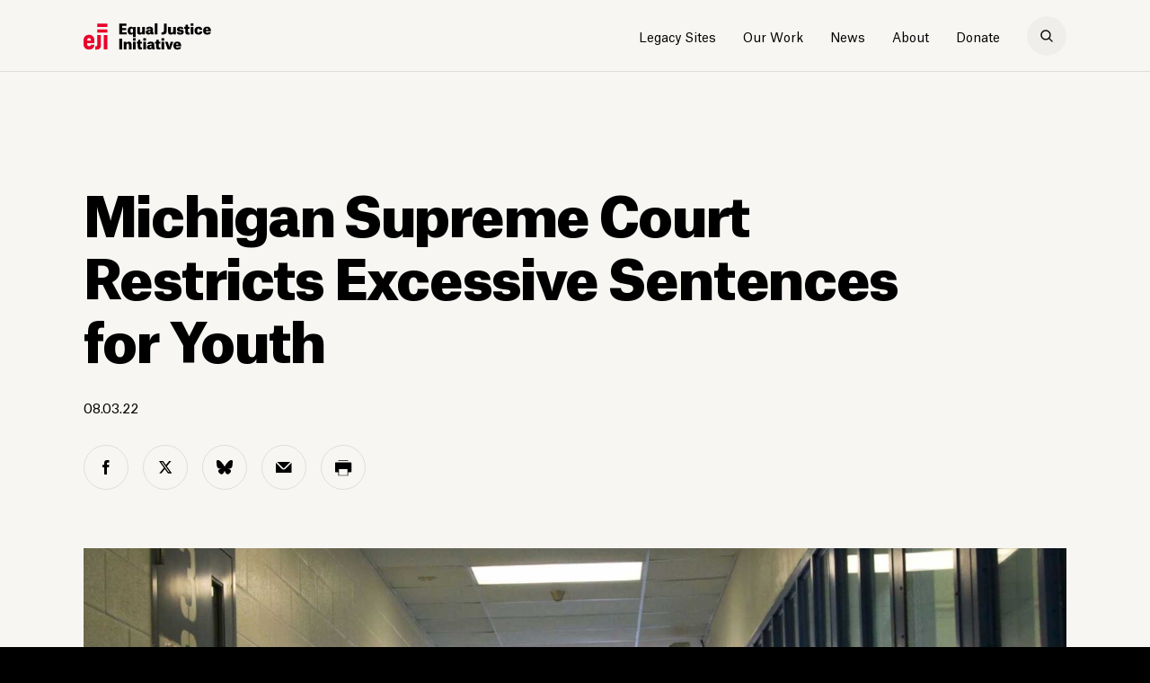

--- FILE ---
content_type: text/html; charset=UTF-8
request_url: https://eji.org/news/michigan-supreme-court-restricts-excessive-sentences-for-youth/
body_size: 12366
content:
 <!DOCTYPE html>
<html lang="en-US">
    <head>
        <meta charset="UTF-8">
        <meta name="viewport" content="width=device-width, initial-scale=1.0, maximum-scale=1.0,user-scalable=0">
        <link media="all" href="https://eji.org/wp-content/cache/autoptimize/css/autoptimize_797316bd19b3252b4e00519368bc914e.css" rel="stylesheet"><title>Michigan Supreme Court Restricts Excessive Sentences for Youth</title>
        <meta http-equiv="x-ua-compatible" content="IE=edge;chrome=1" />
        <link rel="shortcut icon" href="https://eji.org/wp-content/themes/eji/_include/img/favicon.ico"/>
        <link rel="icon" type="image/png" href="https://eji.org/wp-content/themes/eji/_include/img/favicon-64x64.png" sizes="64x64" />
        <link rel="icon" type="image/png" href="https://eji.org/wp-content/themes/eji/_include/img/favicon-32x32.png" sizes="32x32" />
        <link rel="icon" type="image/png" href="https://eji.org/wp-content/themes/eji/_include/img/favicon-16x16.png" sizes="16x16" />
        
        <meta name='robots' content='index, follow, max-image-preview:large, max-snippet:-1, max-video-preview:-1' />

	<!-- This site is optimized with the Yoast SEO Premium plugin v26.6 (Yoast SEO v26.6) - https://yoast.com/wordpress/plugins/seo/ -->
	<link rel="canonical" href="https://eji.org/news/michigan-supreme-court-restricts-excessive-sentences-for-youth/" />
	<meta property="og:locale" content="en_US" />
	<meta property="og:type" content="article" />
	<meta property="og:title" content="Michigan Supreme Court Restricts Excessive Sentences for Youth" />
	<meta property="og:description" content="Four new decisions limit excessive punishment for children." />
	<meta property="og:url" content="https://eji.org/news/michigan-supreme-court-restricts-excessive-sentences-for-youth/" />
	<meta property="og:site_name" content="Equal Justice Initiative" />
	<meta property="article:publisher" content="https://www.facebook.com/equaljusticeinitiative/" />
	<meta property="article:published_time" content="2022-08-03T16:08:32+00:00" />
	<meta property="article:modified_time" content="2022-08-04T15:21:06+00:00" />
	<meta property="og:image" content="https://eji.org/wp-content/uploads/2022/08/child-prison-hall-1900x1000-1.jpg" />
	<meta property="og:image:width" content="1900" />
	<meta property="og:image:height" content="1000" />
	<meta property="og:image:type" content="image/jpeg" />
	<meta name="author" content="Aaryn Urell" />
	<meta name="twitter:card" content="summary_large_image" />
	<meta name="twitter:description" content="The court held that sentencing courts must consider how youth up to age 19 are constitutionally different from adult offenders." />
	<meta name="twitter:creator" content="@eji_org" />
	<meta name="twitter:site" content="@eji_org" />
	<meta name="twitter:label1" content="Written by" />
	<meta name="twitter:data1" content="Aaryn Urell" />
	<script type="application/ld+json" class="yoast-schema-graph">{"@context":"https://schema.org","@graph":[{"@type":"WebPage","@id":"https://eji.org/news/michigan-supreme-court-restricts-excessive-sentences-for-youth/","url":"https://eji.org/news/michigan-supreme-court-restricts-excessive-sentences-for-youth/","name":"Michigan Supreme Court Restricts Excessive Sentences for Youth","isPartOf":{"@id":"https://eji.org/#website"},"primaryImageOfPage":{"@id":"https://eji.org/news/michigan-supreme-court-restricts-excessive-sentences-for-youth/#primaryimage"},"image":{"@id":"https://eji.org/news/michigan-supreme-court-restricts-excessive-sentences-for-youth/#primaryimage"},"thumbnailUrl":"https://eji.org/wp-content/uploads/2022/08/child-prison-hall-1900x1000-1.jpg","datePublished":"2022-08-03T16:08:32+00:00","dateModified":"2022-08-04T15:21:06+00:00","author":{"@id":"https://eji.org/#/schema/person/d50aa628bf6df73e1ca19d3601e78b23"},"breadcrumb":{"@id":"https://eji.org/news/michigan-supreme-court-restricts-excessive-sentences-for-youth/#breadcrumb"},"inLanguage":"en-US","potentialAction":[{"@type":"ReadAction","target":["https://eji.org/news/michigan-supreme-court-restricts-excessive-sentences-for-youth/"]}]},{"@type":"ImageObject","inLanguage":"en-US","@id":"https://eji.org/news/michigan-supreme-court-restricts-excessive-sentences-for-youth/#primaryimage","url":"https://eji.org/wp-content/uploads/2022/08/child-prison-hall-1900x1000-1.jpg","contentUrl":"https://eji.org/wp-content/uploads/2022/08/child-prison-hall-1900x1000-1.jpg","width":1900,"height":1000},{"@type":"BreadcrumbList","@id":"https://eji.org/news/michigan-supreme-court-restricts-excessive-sentences-for-youth/#breadcrumb","itemListElement":[{"@type":"ListItem","position":1,"name":"Home","item":"https://eji.org/"},{"@type":"ListItem","position":2,"name":"Michigan Supreme Court Restricts Excessive Sentences for Youth"}]},{"@type":"WebSite","@id":"https://eji.org/#website","url":"https://eji.org/","name":"Equal Justice Initiative","description":"","potentialAction":[{"@type":"SearchAction","target":{"@type":"EntryPoint","urlTemplate":"https://eji.org/?s={search_term_string}"},"query-input":{"@type":"PropertyValueSpecification","valueRequired":true,"valueName":"search_term_string"}}],"inLanguage":"en-US"},{"@type":"Person","@id":"https://eji.org/#/schema/person/d50aa628bf6df73e1ca19d3601e78b23","name":"Aaryn Urell","image":{"@type":"ImageObject","inLanguage":"en-US","@id":"https://eji.org/#/schema/person/image/","url":"https://secure.gravatar.com/avatar/96b7aa720c4e7bf1cae86bbb2bb7a5d78c0d14d2c5c29288492036fd0fdb38b3?s=96&d=mm&r=g","contentUrl":"https://secure.gravatar.com/avatar/96b7aa720c4e7bf1cae86bbb2bb7a5d78c0d14d2c5c29288492036fd0fdb38b3?s=96&d=mm&r=g","caption":"Aaryn Urell"},"url":"https://eji.org/news/author/aurell/"}]}</script>
	<!-- / Yoast SEO Premium plugin. -->


<link rel="alternate" title="oEmbed (JSON)" type="application/json+oembed" href="https://eji.org/wp-json/oembed/1.0/embed?url=https%3A%2F%2Feji.org%2Fnews%2Fmichigan-supreme-court-restricts-excessive-sentences-for-youth%2F" />
<link rel="alternate" title="oEmbed (XML)" type="text/xml+oembed" href="https://eji.org/wp-json/oembed/1.0/embed?url=https%3A%2F%2Feji.org%2Fnews%2Fmichigan-supreme-court-restricts-excessive-sentences-for-youth%2F&#038;format=xml" />
















<link rel="https://api.w.org/" href="https://eji.org/wp-json/" /><link rel="alternate" title="JSON" type="application/json" href="https://eji.org/wp-json/wp/v2/posts/24776" /><link rel="EditURI" type="application/rsd+xml" title="RSD" href="https://eji.org/xmlrpc.php?rsd" />
<link rel='shortlink' href='https://eji.org/?p=24776' />
<!-- Global site tag (gtag.js) - Google Analytics -->
<script async src="https://www.googletagmanager.com/gtag/js?id=UA-3226252-1"></script>
<script>
  window.dataLayer = window.dataLayer || [];
  function gtag(){dataLayer.push(arguments);}
  gtag('js', new Date());

  gtag('config', 'UA-3226252-1');
</script>

<!-- Google Tag Manager -->
<script>(function(w,d,s,l,i){w[l]=w[l]||[];w[l].push({'gtm.start':
new Date().getTime(),event:'gtm.js'});var f=d.getElementsByTagName(s)[0],
j=d.createElement(s),dl=l!='dataLayer'?'&l='+l:'';j.async=true;j.src=
'https://www.googletagmanager.com/gtm.js?id='+i+dl;f.parentNode.insertBefore(j,f);
})(window,document,'script','dataLayer','GTM-WHS4JKQ');</script>
<!-- End Google Tag Manager -->

<!-- Meta Pixel Code -->
<script>
!function(f,b,e,v,n,t,s)
{if(f.fbq)return;n=f.fbq=function(){n.callMethod?
n.callMethod.apply(n,arguments):n.queue.push(arguments)};
if(!f._fbq)f._fbq=n;n.push=n;n.loaded=!0;n.version='2.0';
n.queue=[];t=b.createElement(e);t.async=!0;
t.src=v;s=b.getElementsByTagName(e)[0];
s.parentNode.insertBefore(t,s)}(window, document,'script',
'https://connect.facebook.net/en_US/fbevents.js');
fbq('init', '1766360580541989');
fbq('track', 'PageView');
</script>
<noscript><img height="1" width="1" style="display:none"
src="https://www.facebook.com/tr?id=1766360580541989&ev=PageView&noscript=1"
/></noscript>
<!-- End Meta Pixel Code -->
    </head>

    <body class="wp-singular post-template-default single single-post postid-24776 single-format-standard wp-theme-eji">

        <!-- Google Tag Manager (noscript) -->
<noscript><iframe src="https://www.googletagmanager.com/ns.html?id=GTM-WHS4JKQ"
height="0" width="0" style="display:none;visibility:hidden"></iframe></noscript>
<!-- End Google Tag Manager (noscript) -->        
        <div class="page-transition"></div>
        <div id="wrapper">


            
            <header class="main-header fixed ">
                <div class="container">
                    <div class="row align-items-center">
                        <div class="col col-md-3">
                            <a class="logo" href="https://eji.org" aria-label="Eji logo"></a>
                        </div>
                        <div class="col col-md-9 text-right">
                                                                    <nav class="navigation" role="navigation" aria-label="main nav">
                                <ul class="main-nav-ul">
                                    <li><a class="" target="_blank" rel="noopener" href="https://legacysites.eji.org/">Legacy Sites</a><div class="sub-menu">
                                                                <div class="sub-menu-content two-columns">
                                                                    <div class="container">
                                                                        <div class="row align-items-center">
                                                                            <div class="col-auto thumbnails-holder">
                                                                                <div class="thumbnails-items">
                                                                                    <div class="item" style="background-image: url(https://eji.org/wp-content/uploads/2005/11/Frame-5-ok.jpg)"></div><div class="item" style="background-image: url(https://eji.org/wp-content/uploads/2005/11/Frame-5wsdf-ok.jpg)"></div><div class="item" style="background-image: url(https://eji.org/wp-content/uploads/2005/11/eji-gold.jpg)"></div><div class="item" style="background-image: url(https://eji.org/wp-content/uploads/2005/11/Frame-5csd-ok.jpg)"></div><div class="item" style="background-image: url(https://eji.org/wp-content/uploads/2005/11/large-eji-monument-700x394-1.jpg)"></div><div class="item" style="background-image: url(https://eji.org/wp-content/uploads/2019/11/eji-store-3-1.jpg)"></div>
                                                                                </div>
                                                                            </div>
                                                                            <div class="col links-holder">
                                                                                <a target="_blank" rel="noopener" class="" rel="noopener" href="https://legacysites.eji.org/">Overview</a><a target="_blank" rel="noopener" class="" rel="noopener" href="https://legacysites.eji.org/visit/">Plan Your Visit</a><a target="_blank" rel="noopener" class="" rel="noopener" href="https://legacysites.eji.org/about/museum/">Legacy Museum</a><a target="_blank" rel="noopener" class="" rel="noopener" href="https://legacysites.eji.org/about/memorial/">National Memorial</a><a target="_blank" rel="noopener" class="" rel="noopener" href="https://legacysites.eji.org/about/monument/">Freedom Monument</a><a target="_blank" rel="noopener" class="" rel="noopener" href="https://shop.eji.org/">Shop</a>
                                                                            </div>
                                                                        </div>
                                                                    </div>
                                                                </div>
                                                            </div></li><li><a class="no-link our-work-link"  href="#">Our Work</a><div class="sub-menu">
                                                            <div class="sub-menu-content three-columns">
                                                                <div class="container">
                                                                    <div class="row align-items-start">
                                                                        <div class="col-3"><a href="https://eji.org/criminal-justice-reform/" class="">
                                                                                <div class="thumb"style="background-image: url(https://eji.org/wp-content/uploads/2019/11/juv-red-nola-hero-1024x614.jpg)">
                                                                                    <p>Criminal Justice Reform</p>
                                                                                </div>
                                                                            </a><div class="links-holder"><a rel="noopener" href="/issues/death-penalty/"><span>Death Penalty</span></a><a rel="noopener" href="/issues/children-in-prison/"><span>Children in Adult Prison</span></a><a rel="noopener" href="/issues/wrongful-convictions/"><span>Wrongful Convictions</span></a><a rel="noopener" href="/issues/excessive-punishment/"><span>Excessive Punishment</span></a><a rel="noopener" href="/issues/prison-conditions/"><span>Prison Conditions</span></a></div></div><div class="col-3"><a href="https://eji.org/racial-justice/" class="">
                                                                                <div class="thumb"style="background-image: url(https://eji.org/wp-content/uploads/2005/11/racial-justice-thumbnail-380x200-1.jpg)">
                                                                                    <p>Racial Justice</p>
                                                                                </div>
                                                                            </a><div class="links-holder"><a rel="noopener" href="/reports/slavery-in-america/"><span>Legacy of Slavery</span></a><a rel="noopener" href="/reports/lynching-in-america"><span>Racial Terror Lynching</span></a><a rel="noopener" href="/reports/segregation-in-america/"><span>Racial Segregation</span></a><a rel="noopener" href="/racial-justice/#Presumption_of_Guilt"><span>Presumption of Guilt</span></a><a rel="noopener" href="/projects/community-remembrance-project"><span>Community Remembrance Project</span></a></div></div><div class="col-3"><a href="https://eji.org/anti-poverty/" class="">
                                                                                <div class="thumb"style="background-image: url(https://eji.org/wp-content/uploads/2022/09/anti-poverty-menu-380x200-1.jpg)">
                                                                                    <p>Anti-Poverty</p>
                                                                                </div>
                                                                            </a><div class="links-holder"><a rel="noopener" href="https://eji.org/projects/hunger-relief/"><span>Hunger Relief</span></a><a rel="noopener" href="https://eji.org/projects/fees-and-fines/"><span>Unjust Fees and Fines</span></a><a rel="noopener" href="https://eji.org/projects/health-care/"><span>Health Care</span></a></div></div><div class="col-3"><a href="https://eji.org/public-education/" class="">
                                                                                <div class="thumb"style="background-image: url(https://eji.org/wp-content/uploads/2005/11/public-education-thumbnail-380x200-1.jpg)">
                                                                                    <p>Public Education</p>
                                                                                </div>
                                                                            </a><div class="links-holder"><a target="_blank"rel="noopener" href="https://justmercy.eji.org/"><span>Just Mercy</span></a><a rel="noopener" href="/projects/true-justice/"><span>True Justice Documentary</span></a><a target="_blank"rel="noopener" href="https://calendar.eji.org"><span>A History of Racial Injustice Calendar</span></a><a rel="noopener" href="/reports/"><span>Reports</span></a><a rel="noopener" href="/videos/"><span>Videos</span></a></div></div>
                                                                    </div>
                                                                </div>
                                                            </div>
                                                        </div></li><li><a class=""  href="https://eji.org/news/">News</a></li><li><a class="about-menu-item"  href="https://eji.org/about/">About</a><div class="sub-menu">
                                                                <div class="sub-menu-content two-columns">
                                                                    <div class="container">
                                                                        <div class="row align-items-center">
                                                                            <div class="col-auto thumbnails-holder">
                                                                                <div class="thumbnails-items">
                                                                                    <div class="item" style="background-image: url(https://eji.org/wp-content/uploads/2019/10/eji-about-header-image-1024x614.jpg)"></div><div class="item" style="background-image: url(https://eji.org/wp-content/uploads/2019/10/bryan-stevenson-hero-1024x614.jpg)"></div><div class="item" style="background-image: url(https://eji.org/wp-content/uploads/2005/11/eji-122-staff-700x394-1.jpg)"></div><div class="item" style="background-image: url(https://eji.org/wp-content/uploads/2005/11/employment-menu-thumbnail-380x200-1.jpg)"></div><div class="item" style="background-image: url(https://eji.org/wp-content/uploads/2019/10/Soil-collection-Berney-1024x536.jpg)"></div><div class="item" style="background-image: url(https://eji.org/wp-content/uploads/2019/11/eji-media-2.jpg)"></div><div class="item" style="background-image: url(https://eji.org/wp-content/uploads/2019/10/EJI-About.jpg)"></div>
                                                                                </div>
                                                                            </div>
                                                                            <div class="col links-holder">
                                                                                <a  class="" rel="noopener" href="https://eji.org/about/">About EJI</a><a  class="" rel="noopener" href="https://eji.org/bryan-stevenson/">Bryan Stevenson</a><a  class="" rel="noopener" href="https://eji.org/our-team/">Our Team</a><a  class="" rel="noopener" href="https://eji.org/employment/">Employment Opportunities</a><a  class="" rel="noopener" href="https://eji.org/get-involved/">Get Involved</a><a  class="" rel="noopener" href="https://eji.org/media/">Media Requests</a><a  class="" rel="noopener" href="https://eji.org/contact/">Contact</a>
                                                                            </div>
                                                                        </div>
                                                                    </div>
                                                                </div>
                                                            </div></li><li><a class="donate-dropdown classy-popup"  href="#">Donate</a><div class="sub-menu">
                                                                <div class="sub-menu-content two-columns">
                                                                    <div class="container">
                                                                        <div class="row align-items-center">
                                                                            <div class="col-auto thumbnails-holder">
                                                                                <div class="thumbnails-items">
                                                                                    
                                                                                </div>
                                                                            </div>
                                                                            <div class="col links-holder">
                                                                                <a  class="classy-popup" rel="noopener" href="#">Donate Online</a><a  class="" rel="noopener" href="https://eji.org/ways-to-give/">Other Ways to Give</a><a  class="" rel="noopener" href="https://eji.org/ways-to-give/#faq">Donation Questions</a>
                                                                            </div>
                                                                        </div>
                                                                    </div>
                                                                </div>
                                                            </div></li>                                </ul>
                                <a href="#" class="search-icon" aria-label="search"></a>
                            </nav>
                                                                <div class="nav-trigger hamburger d-inline-block d-md-none">
                                <div class="hamburger-box">
                                    <div></div>
                                    <div></div>
                                </div>
                            </div>
                            <a href="#" class="close-icon" aria-label="close-search"></a>

                        </div>
                    </div>
                    <div class="row align-items-start mobile-nav-holder">
                        <div class="col-12">
                            <div class="mobile-search-holder">
                                <form class="" method="GET" action="https://eji.org">
                                    <input type="text" class="search-input" id="inlineFormInputName2" name="s" placeholder="Search" aria-label="search input">
                                    <button type="reset" class="d-md-none d-block reset-button" aria-label="search reset button">
                                        <span class="close-span"></span>
                                    </button>
                                    <button class="search-submit" aria-label="search"></button>
                                </form>
                            </div>
                                                        <ul class="mobile-nav">
                                <li class="has-child"><a target="_blank" rel="noopener"  href="https://legacysites.eji.org/">Legacy Sites</a><ul><li><a target="_blank" rel="noopener" class="" rel="noopener" href="https://legacysites.eji.org/">Overview</a><li><a target="_blank" rel="noopener" class="" rel="noopener" href="https://legacysites.eji.org/visit/">Plan Your Visit</a><li><a target="_blank" rel="noopener" class="" rel="noopener" href="https://legacysites.eji.org/about/museum/">Legacy Museum</a><li><a target="_blank" rel="noopener" class="" rel="noopener" href="https://legacysites.eji.org/about/memorial/">National Memorial</a><li><a target="_blank" rel="noopener" class="" rel="noopener" href="https://legacysites.eji.org/about/monument/">Freedom Monument</a><li><a target="_blank" rel="noopener" class="" rel="noopener" href="https://shop.eji.org/">Shop</a></ul></li></li><li class="has-child"><a   href="#">Our Work</a><ul><li><a href="https://eji.org/criminal-justice-reform/"  class="" >Criminal Justice Reform</a><ul><li><a  rel="noopener" href="/issues/death-penalty/">Death Penalty</a></li><li><a  rel="noopener" href="/issues/children-in-prison/">Children in Adult Prison</a></li><li><a  rel="noopener" href="/issues/wrongful-convictions/">Wrongful Convictions</a></li><li><a  rel="noopener" href="/issues/excessive-punishment/">Excessive Punishment</a></li><li><a  rel="noopener" href="/issues/prison-conditions/">Prison Conditions</a></li></ul></li><li><a href="https://eji.org/racial-justice/"  class="" >Racial Justice</a><ul><li><a  rel="noopener" href="/reports/slavery-in-america/">Legacy of Slavery</a></li><li><a  rel="noopener" href="/reports/lynching-in-america">Racial Terror Lynching</a></li><li><a  rel="noopener" href="/reports/segregation-in-america/">Racial Segregation</a></li><li><a  rel="noopener" href="/racial-justice/#Presumption_of_Guilt">Presumption of Guilt</a></li><li><a  rel="noopener" href="/projects/community-remembrance-project">Community Remembrance Project</a></li></ul></li><li><a href="https://eji.org/anti-poverty/"  class="" >Anti-Poverty</a><ul><li><a  rel="noopener" href="https://eji.org/projects/hunger-relief/">Hunger Relief</a></li><li><a  rel="noopener" href="https://eji.org/projects/fees-and-fines/">Unjust Fees and Fines</a></li><li><a  rel="noopener" href="https://eji.org/projects/health-care/">Health Care</a></li></ul></li><li><a href="https://eji.org/public-education/"  class="" >Public Education</a><ul><li><a target="_blank" rel="noopener" href="https://justmercy.eji.org/">Just Mercy</a></li><li><a  rel="noopener" href="/projects/true-justice/">True Justice Documentary</a></li><li><a target="_blank" rel="noopener" href="https://calendar.eji.org">A History of Racial Injustice Calendar</a></li><li><a  rel="noopener" href="/reports/">Reports</a></li><li><a  rel="noopener" href="/videos/">Videos</a></li></ul></li></ul></li></li><li><a   href="https://eji.org/news/">News</a></li></li><li class="has-child"><a   href="https://eji.org/about/">About</a><ul><li><a  class="" rel="noopener" href="https://eji.org/about/">About EJI</a><li><a  class="" rel="noopener" href="https://eji.org/bryan-stevenson/">Bryan Stevenson</a><li><a  class="" rel="noopener" href="https://eji.org/our-team/">Our Team</a><li><a  class="" rel="noopener" href="https://eji.org/employment/">Employment Opportunities</a><li><a  class="" rel="noopener" href="https://eji.org/get-involved/">Get Involved</a><li><a  class="" rel="noopener" href="https://eji.org/media/">Media Requests</a><li><a  class="" rel="noopener" href="https://eji.org/contact/">Contact</a></ul></li></li><li class="has-child"><a   href="#">Donate</a><ul><li><a  class="classy-popup" rel="noopener" href="#">Donate Online</a><li><a  class="" rel="noopener" href="https://eji.org/ways-to-give/">Other Ways to Give</a><li><a  class="" rel="noopener" href="https://eji.org/ways-to-give/#faq">Donation Questions</a></ul></li></li>                            </ul>
                                                        <div class="social-icons">
                                                                    <a class="facebook" href="https://www.facebook.com/equaljusticeinitiative" target="_blank" rel="noopener">facebook</a>
                                
                                                                    <a class="twitter" href="https://twitter.com/eji_org" target="_blank" rel="noopener">twitter</a>
                                
                                                                    <a class="bluesky" href="https://bsky.app/profile/eji.org" target="_blank" rel="noopener">bluesky</a>
                                
                                                                <a class="instagram" href="https://www.instagram.com/eji_org/" target="_blank" rel="noopener">instagram</a>
                                 

                                                                    <a class="threads" href="https://www.threads.com/@eji_org" target="_blank" rel="noopener">threads</a>
                                
                                                                    <a class="youtube" href="https://www.youtube.com/user/ejiorg/" target="_blank" rel="noopener">youtube</a>
                                

                            </div>

                        </div>
                    </div>
                </div>

                <div class="search-section d-md-block d-none">
                    <div class="form-container">
                        <div class="container">
                            <div class="row">
                                <div class="col-12">
                                    <form class="search-form"  method="GET" action="https://eji.org">
                                        <input class="search-input" type="text" name="s" placeholder="Search" autofocus="true" required="required" aria-label="search input">
                                        <button type="reset" class="d-md-none d-block reset-button" aria-label="search reset button">
                                            <span class="close-span"></span>
                                        </button>
                                        <button type="submit" class="search-submit" aria-label="search"></button>
                                    </form>
                                    <p class="p-small total-srch-result">
                                        124 results for <b>"Prison"</b>
                                    </p>
                                </div>
                            </div>
                        </div>
                    </div>
                    <div class="search-overlay"></div>
                </div>
            </header>

 <div id="content" role="main">
     
          <article>
           <section class="intro article-intro background-beige-1">
            <div class="container">
                <div class="row align-items-end">
                    <div class="col-12 col-lg-12">
                        <h1 class="large-title">Michigan Supreme Court Restricts Excessive Sentences for Youth</h1>
                        <p>
                                                                                  <span class="date">08.03.22</span>

                                                    </p>
                    </div>
                    <!-- article inline social div -->
                                        <div class="col-12">
                        <div class="inline-social">
                            <a class="facebook" aria-label="facebook share" target="_blank" rel="noopener" href="https://www.facebook.com/sharer/sharer.php?u=https://eji.org/news/michigan-supreme-court-restricts-excessive-sentences-for-youth/"onclick="window.open(this.href, 'facebookwindow','left=20,top=20,width=600,height=500,toolbar=0,resizable=1'); return false;"></a>
                            <a class="twitter" aria-label="twitter share" target="_blank" rel="noopener" href="https://twitter.com/intent/tweet?text=Michigan Supreme Court Restricts Excessive Sentences for Youth&amp;url=https://eji.org/news/michigan-supreme-court-restricts-excessive-sentences-for-youth/"onclick="window.open(this.href, 'twitterwindow','left=20,top=20,width=600,height=500,toolbar=0,resizable=1'); return false;"></a>
                            <a class="bluesky" aria-label="bluesky share" rel="noopener" href="https://bsky.app/intent/compose?text=Michigan Supreme Court Restricts Excessive Sentences for Youth https://eji.org/news/michigan-supreme-court-restricts-excessive-sentences-for-youth/" onclick="window.open(this.href, 'blueskywindow','left=20,top=20,width=600,height=500,toolbar=0,resizable=1'); return false;"></a>
                            <a class="email" aria-label="email share" target="_blank" rel="noopener" href="/cdn-cgi/l/email-protection#[base64]"></a>
                            <a class="print" aria-label="print share" target="_blank" rel="noopener" href="#"></a>
                        </div>
                    </div>


                </div>
            </div>
        </section>
        

                      <section class="full-image background-beige-1 " >
                <div class="container">
                                        <div class="row ">
                        <div class="col-12">
                            <div class="content lazy-container">
                                <div class="overlay"></div>
                                <div class="image-holder lazy lazy-background" data-src="https://eji.org/wp-content/uploads/2022/08/child-prison-hall-1900x1000-1.jpg"></div>
                            </div>
                                                                                                                            <span class="credit "><a href="https://www.latimes.com/socal/daily-pilot/opinion/story/2020-04-08/commentary-release-nonviolent-juvenile-offenders-from-custody-to-protect-them-from-covid-19" target="_blank" rel="noopener" data-saferedirecturl="https://www.google.com/url?q=https://www.latimes.com/socal/daily-pilot/opinion/story/2020-04-08/commentary-release-nonviolent-juvenile-offenders-from-custody-to-protect-them-from-covid-19&amp;source=gmail&amp;ust=1659621520452000&amp;usg=AOvVaw3nbh0PgIDrNpjTnCOJonRD">San Diego Union-Tribune</a>
</span>
                                                       </div>
                    </div>
                </div>
            </section>
                    <div class="article-content background-beige-1 with-border-top" >
                                <section class="article-rich-text">
                            <div class="container">
	        		<div class="row">
                                    <div class="col-lg-7 col-md-10 offset-lg-1">
	        			<p>In four decisions last week, the Michigan Supreme Court held that sentencing courts must consider how youth up to age 19 are constitutionally different from adult offenders for purposes of sentencing&#8212;and not just when they are subject to a life-without-parole sentence. Because of their &#8220;diminished culpability and increased prospects for reform,&#8221; the court explained, children are ineligible for the most severe punishment unless the prosecution proves otherwise by clear and convincing evidence.</p>
<h2>Life Without Parole Is Presumptively Disproportionate for Children</h2>
<p>A decade ago, the U.S. Supreme Court in <a href="/cases/miller-v-alabama">Miller v. Alabama</a> struck down mandatory life-without-parole sentences for children under 18, holding that life without parole is an unconstitutionally excessive sentence for children whose crimes reflect &#8220;transient immaturity.&#8221;</p>
<p>The Court in 2016 <a href="https://eji.org/cases/montgomery-v-louisiana/">reiterated</a> that life without parole &#8220;is a disproportionate sentence for all but the rarest of children” and must be reserved only for those “whose crimes reflect irreparable corruption.&#8221;</p>
<p>In response, Michigan lawmakers enacted a new statute that eliminates mandatory life-without-parole sentences for children. Under that law, if a child is convicted of certain offenses, the prosecutor may file a motion seeking to have them sentenced to life without parole.</p>
<div class="related-items" >
                                    <a href="https://eji.org/news/ten-years-after-miller-v-alabama/" class="item" >
                                    <div class="d-flex">
                                        <div class="text"><div class="d-sm-none d-block lazy-container"><div class="overlay"></div><div class="image-holder lazy lazy-background" data-src="https://eji.org/wp-content/uploads/2022/06/child-cell-bw-1900x1000-1.jpg"></div></div><p class="p-caption no-print">
                                                            Related Article
                                                        </p><h5 class="small-title no-print">
                                                                Ten Years After Miller v. Alabama
                                                           </h5><p class="p-small no-print">
                                                            The landmark ruling struck down mandatory death-in-prison sentences for children and led to relief for thousands of people who were condemned as children to die in prison.
                                                        </p>
                                        </div><div class="d-sm-block d-none lazy-container"><div class="overlay"></div><div class="image-holder d-sm-block d-none lazy lazy-background" data-src="https://eji.org/wp-content/uploads/2022/06/child-cell-bw-1900x1000-1.jpg"></div></div>
                                    </div>
                                </a></div>
<p>Last week, the Michigan Supreme Court in <a href="https://www.courts.michigan.gov/4a220d/siteassets/case-documents/opinions-orders/msc-term-opinions-(manually-curated)/21-22/taylor-op.pdf">People v. Taylor</a> held that this law established &#8220;a rebuttable presumption against the imposition of juvenile LWOP sentences in Michigan.&#8221;</p>
<p>So when a sentencing court considers a prosecutor&#8217;s motion to sentence a child to die in prison, the court held, it must &#8220;start from the premise that the juvenile defendant before them, like most juveniles, has engaged in criminality because of transient immaturity, not irreparable corruption&#8221; and cannot, therefore, be sentenced to die in prison.</p>
<p>It is the &#8220;prosecutor’s burden to overcome the presumption that LWOP is disproportionate&#8221; by &#8220;demonstrating facts that support their extraordinary request&#8221; to sentence a child to life without parole. The prosecutor &#8220;must prove facts and circumstances that rebut the presumption against LWOP by the well-known standard of clear and convincing evidence.&#8221;</p>
<p>If the prosecution fails to meet this burden, the court must impose a statutory term of years.</p>
<h2>Michigan&#8217;s Constitution Bars Automatic Life Without Parole for 18-Year-Olds</h2>
<p>In <a href="https://www.courts.michigan.gov/4a21a7/siteassets/case-documents/opinions-orders/msc-term-opinions-(manually-curated)/21-22/parks-op.pdf">People v. Parks</a>, the Michigan Supreme Court held that the same individualized sentencing procedure outlined in <em>Taylor</em> applies to 18-year-olds under the Michigan Constitution&#8217;s ban on cruel or unusual punishment.</p>
<p>The court applied the reasoning of <em>Miller</em> to the 18-year-old defendants in the combined cases and found that late adolescent &#8220;brains are far more similar to juvenile brains . . . than to the brains of fully matured adults.&#8221; Like those of younger children, 18-year-olds&#8217; brains &#8220;transform as they age, allowing them to reform into persons who are more likely to be capable of making more thoughtful and rational decisions.&#8221; The court found that &#8220;18-year-olds, much like their juvenile counterparts, are generally capable of significant change&#8221; and rehabilitation. It concluded:</p>
<blockquote><p>Because of the dynamic neurological changes that late adolescents undergo as their brains develop over time and essentially rewire themselves, automatic condemnation to die in prison at 18 is beyond severity—it is cruelty.</p></blockquote>
<p>Finding that &#8220;the logic articulated in <em>Miller</em> about why children are different from adults for purposes of sentencing applies in equal force to 18-year-olds,&#8221; the court held that they must be afforded the same protections in sentencing as younger adolescents.</p>
<h2>Life With Parole for Children Convicted of Second-Degree Murder Is Unconstitutional in Michigan</h2>
<p>Michigan&#8217;s constitution likewise bars a sentence of life <em>with</em> the possibility of parole for a child convicted of second-degree murder, the state supreme courtheld in <a href="https://www.courts.michigan.gov/4a21cc/siteassets/case-documents/opinions-orders/msc-term-opinions-(manually-curated)/21-22/stovall-op.pdf">People v. Stovall</a>.</p>
<p>The court determined that a parolable life sentence for a child is &#8220;unusually excessive imprisonment&#8221; because it is more severe than sentences for more serious crimes in Michigan, where lawmakers took parolable life imprisonment off the table for children convicted of first-degree murder. That means children convicted of second-degree murder face a more severe sentence than most juveniles convicted of first-degree murder, who are typically sentenced to 25 to 40 years.</p>
<p>&#8220;When a sentence is not on the table for the most serious offense a juvenile can commit,&#8221; the court wrote, &#8220;permitting it for a less serious offense is disproportionate and therefore cruel or unusual.&#8221;</p>
<p>Parolable life sentences for children run counter to &#8220;a clear national trend toward treating juveniles less harshly than adults and extending <em>Miller</em> beyond just the mandatory LWOP context&#8221; and they fail to advance rehabilitative goals, as children sentenced to life are given less access to vital educational and rehabilitative programs.</p>
<p>Further, whether a child sentenced to life will be paroled often has more to do with politics than the child&#8217;s maturity and rehabilitation. A person&#8217;s meaningful opportunity to gain release is supposed to be measured in terms of their “demonstrated maturity and rehabilitation,” the court wrote, but is instead subject to &#8220;the whims of an executive branch policy directive instructing the Parole Board to forgo consideration of all offenders serving parolable life.&#8221;</p>
<h2>Courts Must Consider Youth as a Mitigating Factor in Sentencing a Child to a Term of Years</h2>
<p>In <a href="https://www.courts.michigan.gov/4a2149/siteassets/case-documents/opinions-orders/msc-term-opinions-(manually-curated)/21-22/boykin-op.pdf">People v. Boykin</a>, the Michigan Supreme Court held that sentencing courts must consider youth as a mitigating factor even when the child is not sentenced to life without parole.</p>
<p>&#8220;The Eighth Amendment’s ban on cruel and unusual punishments requires courts to think differently about how juvenile offenders are sentenced,&#8221; the court wrote, adding that Michigan&#8217;s sentencing jurisprudence also requires consideration of youth.</p>
<p>Unless the prosecution moves to impose life without parole, children convicted of certain enumerated acts may receive a minimum sentence of 25 to 40 years and a maximum sentence of 60 years.</p>
<p>Although it need not be specifically articulated on the record, sentencing courts considering what term of years to impose within this range must consider the child&#8217;s youth, the state supreme court held, emphasizing that &#8220;youth is a <em>mitigating</em> factor at sentencing, not an aggravating factor.&#8221;</p>
                                    </div>
                                </div>
                            </div>
                        </section>
                                </div>
                    <section class="related-articles  background-beige-3">
              <div class="container">
                  <div class="row">
                      <div class="col-12 col-md-6">
                          <h3 class="medium-title section-title">Recent News</h3>
                      </div>
                        <div class="col-6 d-none d-md-block  text-right">
                            <a class="button secondary" href="https://eji.org/news/">More news</a>
                        </div>
                  </div>
                  <div class="row">
                                                <div class="col-12 col-sm-6 col-md-3 news-item">
                                  <a href="https://eji.org/news/federal-government-bars-head-start-from-using-disability-women-black-and-tribal-in-grant-applications/">
                                      <div class="row">
                                          <div class="thumb-holder col-auto col-sm-12 order-2 order-sm-1">
                                              <div class="lazy-container">
                                                  <div class="overlay"></div>
                                                  <div class="thumb lazy lazy-background" data-src="https://eji.org/wp-content/uploads/2026/01/head-start-1900x1000-1-1024x539.jpg"></div>
                                              </div>
                                          </div>
                                          <div class="content-holder col col-sm-12 order-1 order-sm-2">
                                              <p class="title">Federal Government Bars Head Start From Using ‘Disability,’ ‘Women,’ ‘Black,’ and ‘Tribal’ in Grant Applications</p>
                                                                                              <span class="info">01.05.26</span>
                                                                                        </div>
                                      </div>
                                  </a>
                              </div>

                                                        <div class="col-12 col-sm-6 col-md-3 news-item">
                                  <a href="https://eji.org/news/thank-you-for-supporting-us-in-2025/">
                                      <div class="row">
                                          <div class="thumb-holder col-auto col-sm-12 order-2 order-sm-1">
                                              <div class="lazy-container">
                                                  <div class="overlay"></div>
                                                  <div class="thumb lazy lazy-background" data-src="https://eji.org/wp-content/uploads/2025/12/Untitled-design-2-1024x539.jpg"></div>
                                              </div>
                                          </div>
                                          <div class="content-holder col col-sm-12 order-1 order-sm-2">
                                              <p class="title">Thank You for Supporting Us in 2025</p>
                                                                                              <span class="info">12.29.25</span>
                                                                                        </div>
                                      </div>
                                  </a>
                              </div>

                                                        <div class="col-12 col-sm-6 col-md-3 news-item">
                                  <a href="https://eji.org/news/buddhist-monks-visit-national-memorial-for-peace-and-justice-on-the-walk-for-peace/">
                                      <div class="row">
                                          <div class="thumb-holder col-auto col-sm-12 order-2 order-sm-1">
                                              <div class="lazy-container">
                                                  <div class="overlay"></div>
                                                  <div class="thumb lazy lazy-background" data-src="https://eji.org/wp-content/uploads/2025/12/monks-at-national-memorial-1900x1000-1-1024x539.jpg"></div>
                                              </div>
                                          </div>
                                          <div class="content-holder col col-sm-12 order-1 order-sm-2">
                                              <p class="title">Buddhist Monks on Walk for Peace visit EJI’s National Memorial</p>
                                                                                              <span class="info">12.24.25</span>
                                                                                        </div>
                                      </div>
                                  </a>
                              </div>

                                                        <div class="col-12 col-sm-6 col-md-3 news-item">
                                  <a href="https://eji.org/news/fort-a-p-hill-virginia/">
                                      <div class="row">
                                          <div class="thumb-holder col-auto col-sm-12 order-2 order-sm-1">
                                              <div class="lazy-container">
                                                  <div class="overlay"></div>
                                                  <div class="thumb lazy lazy-background" data-src="https://eji.org/wp-content/uploads/2025/12/morehouse-rotc-1900x1000-1-1024x539.jpg"></div>
                                              </div>
                                          </div>
                                          <div class="content-holder col col-sm-12 order-1 order-sm-2">
                                              <p class="title">Fort A.P. Hill, Virginia</p>
                                                                                              <span class="info">12.15.25</span>
                                                                                        </div>
                                      </div>
                                  </a>
                              </div>

                                            </div>
                      <div class="row d-felx d-md-none">
                                  <div class="col-12 btn-holder with-border">
                                      <a class="button secondary" href="https://eji.org/news">More news</a>
                                  </div>
                              </div>
                  </div>
          </section>
             </article>
      </div>
 <!-- Show share links in pages assigned on CMS  -->

    <div id="share-page">
        <div class="share-links">
            <a class="facebook" aria-label="facebook share" rel="noopener" href="https://www.facebook.com/sharer/sharer.php?u=https://eji.org/news/michigan-supreme-court-restricts-excessive-sentences-for-youth/" onclick="window.open(this.href, 'facebookwindow','left=20,top=20,width=600,height=500,toolbar=0,resizable=1'); return false;"></a>
            <a class="twitter" aria-label="twitter share" rel="noopener" href="https://twitter.com/intent/tweet?text=Michigan Supreme Court Restricts Excessive Sentences for Youth&amp;url=https://eji.org/news/michigan-supreme-court-restricts-excessive-sentences-for-youth/" onclick="window.open(this.href, 'twitterwindow','left=20,top=20,width=600,height=500,toolbar=0,resizable=1'); return false;"></a>
            <a class="bluesky" aria-label="bluesky share" rel="noopener" href="https://bsky.app/intent/compose?text=Michigan Supreme Court Restricts Excessive Sentences for Youth https://eji.org/news/michigan-supreme-court-restricts-excessive-sentences-for-youth/" onclick="window.open(this.href, 'blueskywindow','left=20,top=20,width=600,height=500,toolbar=0,resizable=1'); return false;"></a>
            <a class="email" aria-label="email share" target="_blank" rel="noopener" href="/cdn-cgi/l/email-protection#[base64]"></a>
            <a class="print" aria-label="print share" target="_blank" rel="noopener" href="#"></a>
        </div>
        <span class="d-block trigger"></span>
    </div><!-- END  -->

<!-- Video popup Modal -->
    <div class="modal fade video-popup" id="video_popup" tabindex="-1" role="dialog" aria-labelledby="video_popupLabel" aria-hidden="true">
      <div class="modal-dialog" role="document">
        <div class="modal-content">
          <div class="modal-body">
            <button class="close-overlay" type="button" data-dismiss="modal" aria-label="Close">
                <span class="close-btn"></span>
            </button>
            <div class="container">
                <div class="row">
                    <div class="col-12">
                        <div class="video-player" data-plyr-provider="youtube" data-plyr-embed-id="xxx"></div>
                    </div>
                </div>
            </div>
          </div>
        </div>
      </div>
    </div>
                        <footer id="main-footer">
                <div class="footer-top">
                    <div class="container">
                        <div class="row align-items-start">
                            <div class="col-12 col-sm-12 col-md-4 col-lg-6">
                                                                <h4 class="medium-title color-white">Follow EJI</h4>
                                                                <div class="social-icons">
                                                                        <a class="facebook" href="https://www.facebook.com/equaljusticeinitiative" target="_blank" rel="noopener">facebook</a>
                                                                        <a class="twitter" href="https://twitter.com/eji_org" target="_blank" rel="noopener">twitter</a>
                                    
                                                                        <a class="bluesky" href="https://bsky.app/profile/eji.org" target="_blank" rel="noopener">bluesky</a>
                                    
                                                                        <a class="instagram" href="https://www.instagram.com/eji_org/" target="_blank" rel="noopener">instagram</a>
                                    
                                                                        <a class="threads" href="https://www.threads.com/@eji_org" target="_blank" rel="noopener">threads</a>
                                    
                                                                        <a class="youtube" href="https://www.youtube.com/user/ejiorg/" target="_blank" rel="noopener">youtube</a>
                                                                    </div>
                                                            </div>
                            <div class="col-6 col-sm-6 col-md-2 offset-md-1 offset-lg-0">
                                                                <nav aria-label="Footer nav 1">
                                    <ul>
                                        <li><a href="/" class=""">Home</a></li><li><a href="https://legacysites.eji.org/" class=""">Legacy Sites</a></li><li><a href="https://eji.org/news/" class=""">News</a></li><li><a href="https://eji.org/about/" class=""">About</a></li>                                    </ul>
                                </nav>
                                                            </div>
                            <div class="col-6 col-sm-6 col-md-2">
                                                                <nav aria-label="Footer nav 2">
                                    <ul>
                                        <li><a href="https://eji.org/contact/" class=""">Contact</a></li><li><a href="https://eji.org/get-involved/" class=""">Get Involved</a></li><li><a href="#" class="classy-popup"">Donate</a></li><li><a href="https://shop.eji.org/" class=""">Shop</a></li>                                    </ul>
                                </nav>
                                                            </div>
                            <div class="col-7 col-sm-4 col-md-3 col-lg-2">
                                <p class="contact-info color-white">
                                                                        <span>122 Commerce Street Montgomery, AL 36104</span>
                                    
                                                                              <a href="tel:3342691803" target="_blank" rel="noopener">(334) 269-1803</a>
                                                                              
                                                                              <a href="/cdn-cgi/l/email-protection#a3c0cccdd7c2c0d7fcd6d0e3c6c9ca8dccd1c4" target="_blank" rel="noopener"><span class="__cf_email__" data-cfemail="75161a1b011416012a000635101f1c5b1a0712">[email&#160;protected]</span></a>
                                                                                                              </p>
                            </div>
                        </div>
                    </div>
                </div>
                <div class="footer-bottom">
                    <div class="container">
                        <div class="row align-items-start">
                            <div class="col-9 col-sm-6">
                                                                <p class="color-white"><a href="/newsletter/">Subscribe to our newsletter</a></p>
                                                            </div>
                            <div class="col-3 col-sm-6 text-right">
                                <p class="p-small color-white copyright">&#169; Equal Justice Initiative 2026</p>
                            </div>
                        </div>
                    </div>
                </div>
            </footer>
        </div>
        <script data-cfasync="false" src="/cdn-cgi/scripts/5c5dd728/cloudflare-static/email-decode.min.js"></script><script type="speculationrules">
{"prefetch":[{"source":"document","where":{"and":[{"href_matches":"/*"},{"not":{"href_matches":["/wp-*.php","/wp-admin/*","/wp-content/uploads/*","/wp-content/*","/wp-content/plugins/*","/wp-content/themes/eji/*","/*\\?(.+)"]}},{"not":{"selector_matches":"a[rel~=\"nofollow\"]"}},{"not":{"selector_matches":".no-prefetch, .no-prefetch a"}}]},"eagerness":"conservative"}]}
</script>





<script type="text/javascript" id="scripts-js-extra">
/* <![CDATA[ */
var global_var = {"ajax_url":"https://eji.org/wp-admin/admin-ajax.php","nonce":"55458bf1dd","basic_url":"https://eji.org"};
//# sourceURL=scripts-js-extra
/* ]]> */
</script>

        <!--https://support.eji.org/give/153413/#!/donation/checkout
        https://support.eji.org/give/153413/#!/donation/checkout
        https://support.eji.org/give/153413/#!/donation/checkout-->
        <!--Classy Embed Code Test-->
        <!--#wrapper > header > div.container > div.row.align-items-center > div.col.col-md-9.text-right > nav > ul > li.donate-dropdown-li > div > div > div > div > div.col.links-holder > a:nth-child(2)-->
        <script>
    ;(function (win) {
      win.egProps = {
        campaigns: [
          {
            campaignId: '447413',
	    customDomain: 'support.eji.org',
            donation: {
              modal: {
                urlParams: { egfa: true },
                elementSelector: '.classy-popup'
              },
    


    //ABANDON CART NUDGE

    /*nudgeTrays: [
      // CUSTOMIZE YOUR MESSAGE 
      { 
        title: 'Make a difference ?', 
        content: 'Complete your gift to help make our mission possible.', 
        ctaLabel: 'Give Now', 
        ctaColor: '#1a73e8', 
        triggerEvent: 'eg:donation:incomplete', 
      }, 
    ],*/
    
            }
          }
        ]
      }
  
      win.document.body.appendChild(makeEGScript())
  
      /**
       * Create the embed script
       */
      function makeEGScript() {
        var egScript = win.document.createElement('script')
        egScript.setAttribute('type', 'text/javascript')
        egScript.setAttribute('async', 'true')
        egScript.setAttribute('src', 'https://sdk.classy.org/embedded-giving.js')
  
        return egScript
      }
  
      /**
       * Read URL Params from your website. This could potentially
       * be included in the embed snippet
       */
      function readURLParams() {
        const searchParams = new URLSearchParams(location.search)
  
        const validUrlParams = ['c_src', 'c_src2']
  
        return validUrlParams.reduce(function toURLParamsMap(urlParamsSoFar, validKey) {
          const value = searchParams.get(validKey)
          return value === null ? urlParamsSoFar : { ...urlParamsSoFar, [validKey]: value }
        }, {})
      }
    })(window)
    </script>
        
        
        <div class="ajax-load-overlay"></div>
    <script defer src="https://eji.org/wp-content/cache/autoptimize/js/autoptimize_c52b99806c45d341eef54e346e16af59.js"></script></body>
</html>


--- FILE ---
content_type: image/svg+xml
request_url: https://eji.org/wp-content/themes/eji/_include/img/ui/caret-white.svg
body_size: 100
content:
<?xml version="1.0" encoding="UTF-8"?>
<svg width="11px" height="7px" viewBox="0 0 11 7" version="1.1" xmlns="http://www.w3.org/2000/svg" xmlns:xlink="http://www.w3.org/1999/xlink">
    <!-- Generator: Sketch 56.2 (81672) - https://sketch.com -->
    <title>Path</title>
    <desc>Created with Sketch.</desc>
    <g id="Style-Guide" stroke="none" stroke-width="1" fill="none" fill-rule="evenodd">
        <g id="eji-2019-guide-UI-Copy" transform="translate(-1145.000000, -7794.000000)" fill="#fff" fill-rule="nonzero">
            <g id="Dropdown" transform="translate(74.000000, 7339.000000)">
                <g id="Checklist" transform="translate(0.000000, 388.000000)">
                    <g id="Active" transform="translate(969.000000, 0.000000)">
                        <g id="topics-copy-2" transform="translate(0.000000, 57.000000)">
                            <g id="Group-Copy" transform="translate(56.000000, 0.000000)">
                                <g id="Group" transform="translate(46.000000, 6.000000)">
                                    <polygon id="Path" transform="translate(5.625000, 4.975000) rotate(-225.000000) translate(-5.625000, -4.975000) " points="7.95 2.65 7.95 8.6 9.25 8.6 9.25 1.35 2 1.35 2 2.65"></polygon>
                                </g>
                            </g>
                        </g>
                    </g>
                </g>
            </g>
        </g>
    </g>
</svg>

--- FILE ---
content_type: image/svg+xml
request_url: https://eji.org/wp-content/themes/eji/_include/img/ui/search.svg
body_size: 58
content:
<?xml version="1.0" encoding="UTF-8"?>
<svg width="15px" height="15px" viewBox="0 0 15 15" version="1.1" xmlns="http://www.w3.org/2000/svg" xmlns:xlink="http://www.w3.org/1999/xlink">
    <!-- Generator: Sketch 58 (84663) - https://sketch.com -->
    <title>Group 3</title>
    <desc>Created with Sketch.</desc>
    <g id="Search" stroke="none" stroke-width="1" fill="none" fill-rule="evenodd">
        <g id="mobile-Eji-2019-search4" transform="translate(-325.000000, -110.000000)" stroke="#000000" stroke-width="1.5">
            <g id="Top" transform="translate(18.000000, 95.000000)">
                <g id="search">
                    <g id="Group-3" transform="translate(308.000000, 16.000000)">
                        <circle id="Oval" cx="5.35294118" cy="5.35294118" r="5.35294118"></circle>
                        <path d="M9.55882353,9.55882353 L12.8031958,12.8031958" id="Line-3" stroke-linecap="square"></path>
                    </g>
                </g>
            </g>
        </g>
    </g>
</svg>

--- FILE ---
content_type: image/svg+xml
request_url: https://eji.org/wp-content/themes/eji/_include/img/ui/threads-icon-white.svg
body_size: 486
content:
<svg width="20" height="24" viewBox="0 0 20 24" fill="none" xmlns="http://www.w3.org/2000/svg">
<path d="M18.5567 13.7473C19.3147 15.5127 19.3825 18.3871 17.0868 20.6828C15.3312 22.436 13.2026 23.2255 10.178 23.2473H10.1659C6.76595 23.2231 4.15305 22.0801 2.39496 19.8473C0.833031 17.8616 0.0266376 15.0962 0 11.6309V11.6163C0.0266376 8.15102 0.833031 5.38555 2.39496 3.39984C4.15305 1.16712 6.76595 0.0241245 10.1659 -9.15527e-05H10.178C13.5852 0.0241245 16.2296 1.16228 18.0361 3.38773C18.9297 4.48471 19.5835 5.80691 20 7.3422L18.0458 7.86527C17.7019 6.61572 17.1813 5.5478 16.4887 4.69539C15.0793 2.96153 12.9531 2.0728 10.1731 2.051C7.4101 2.07038 5.32268 2.95668 3.96416 4.68328C2.69282 6.30091 2.03414 8.63534 2.00993 11.6236C2.03414 14.6118 2.69282 16.9463 3.96416 18.5639C5.32268 20.2905 7.4101 21.1744 10.1731 21.1962C12.6625 21.1768 14.3092 20.5859 15.6799 19.2153C17.2442 17.6534 17.2152 15.7355 16.7139 14.5707C16.4209 13.8829 15.8881 13.3114 15.1689 12.878C14.9946 14.1832 14.5974 15.2197 13.9702 16.0188C13.1444 17.0698 11.9627 17.6461 10.4541 17.7284C9.31105 17.7914 8.21165 17.5153 7.35924 16.9535C6.34944 16.2852 5.75857 15.2657 5.6956 14.0815C5.5721 11.7422 7.42463 10.0617 10.3088 9.89457C11.3331 9.83645 12.292 9.88246 13.1759 10.0326C13.0597 9.31338 12.8224 8.74431 12.4664 8.33264C11.9797 7.76598 11.2241 7.47539 10.2264 7.46812H10.1974C9.39581 7.46812 8.30851 7.69333 7.61351 8.74673L5.94503 7.60131C6.87492 6.19194 8.38358 5.41703 10.1974 5.41703H10.2385C13.2728 5.4364 15.0793 7.33009 15.2585 10.6356C15.3618 10.6808 15.4635 10.7268 15.5636 10.7736C16.9778 11.4541 18.0143 12.4808 18.5567 13.7473ZM13.2268 12.137C12.5851 11.9965 11.878 11.9214 11.1248 11.9214C10.894 11.9214 10.6599 11.9287 10.4226 11.9432C8.34484 12.0619 7.65468 13.0693 7.70311 13.9701C7.76849 15.1833 9.081 15.7524 10.3451 15.6798C11.5825 15.612 12.987 15.1276 13.2268 12.137Z" fill="white"/>
</svg>


--- FILE ---
content_type: image/svg+xml
request_url: https://eji.org/wp-content/themes/eji/_include/img/ui/print.svg
body_size: 219
content:
<?xml version="1.0" encoding="UTF-8"?>
<svg width="20px" height="19px" viewBox="0 0 20 19" version="1.1" xmlns="http://www.w3.org/2000/svg" xmlns:xlink="http://www.w3.org/1999/xlink">
    <!-- Generator: Sketch 61.2 (89653) - https://sketch.com -->
    <title>Combined Shape</title>
    <desc>Created with Sketch.</desc>
    <g id="News-&gt;-Article" stroke="none" stroke-width="1" fill="none" fill-rule="evenodd">
        <g id="desktop-eji-2019-article-socials" transform="translate(-283.000000, -430.000000)" fill="#000000" fill-rule="nonzero">
            <g id="Top" transform="translate(73.000000, 200.000000)">
                <g id="Group-9" transform="translate(0.000000, 215.000000)">
                    <g id="email-copy" transform="translate(195.000000, 0.000000)">
                        <path d="M33.3334963,18.0930523 C34.2547489,18.0930523 35,18.8419361 35,19.7674585 L35,19.7674585 L35,28.1394892 C35,29.0650116 34.2547489,29.8138953 33.3333185,29.8138953 L33.3333185,29.8138953 L30.8333852,29.8138953 L30.8333852,34 L19.1666148,34 L19.1666148,29.8138953 L16.6666815,29.8138953 C15.7454288,29.8138953 15,29.0650116 15,28.1394892 L15,28.1394892 L15,19.7674585 C15,18.8419361 15.7454288,18.0930523 16.6666815,18.0930523 L16.6666815,18.0930523 Z M30.0001333,26.0464369 L20.0000444,26.0464369 L20.0000444,33.1627076 L30.0001333,33.1627076 L30.0001333,26.0464369 Z M30.4164926,15 C30.6468946,15 30.8333852,15.1871763 30.8333852,15.4186462 L30.8333852,15.4186462 L30.8333852,16.2559386 L19.1666148,16.2559386 L19.1666148,15.4186462 C19.1666148,15.1871763 19.3531054,15 19.5833296,15 L19.5833296,15 Z" id="Combined-Shape"></path>
                    </g>
                </g>
            </g>
        </g>
    </g>
</svg>